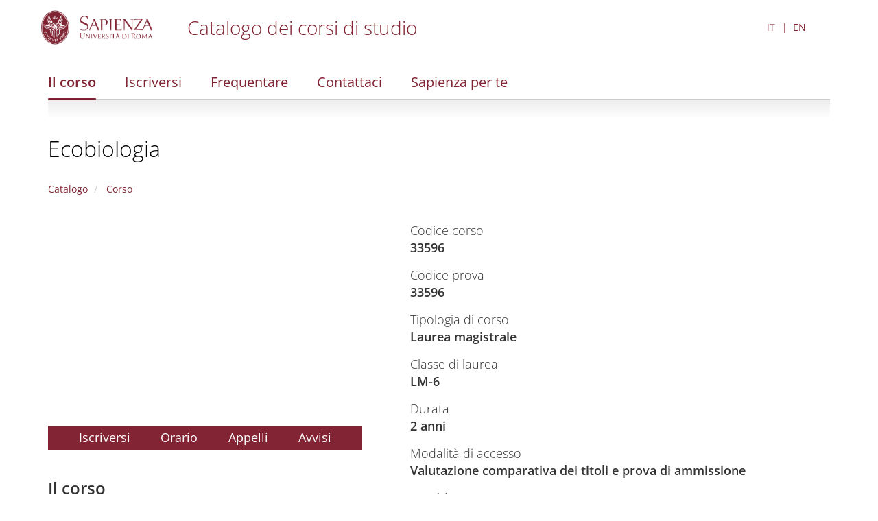

--- FILE ---
content_type: text/html; charset=utf-8
request_url: https://www.corsidilaurea.uniroma1.it/it/corso/2018/30053/home
body_size: 3879
content:
<!DOCTYPE html>
<html lang="it" dir="ltr">
<head>
  <link rel="profile" href="http://www.w3.org/1999/xhtml/vocab" />
  <meta name="viewport" content="width=device-width, initial-scale=1.0">
  <meta http-equiv="Content-Type" content="text/html; charset=utf-8" />
<meta name="Generator" content="Drupal 7 (http://drupal.org)" />
<link rel="shortcut icon" href="https://www.corsidilaurea.uniroma1.it/sites/all/themes/custom/cdl/favicon.ico" type="image/vnd.microsoft.icon" />
  <title>Ecobiologia | Course catalogue</title>
  <style>
@import url("https://www.corsidilaurea.uniroma1.it/modules/system/system.base.css?t9hw7a");
</style>
<style>
@import url("https://www.corsidilaurea.uniroma1.it/sites/all/modules/custom/cdl_backend/css/backend.css?t9hw7a");
@import url("https://www.corsidilaurea.uniroma1.it/sites/all/modules/custom/cdl_course_home/css/course_home.css?t9hw7a");
@import url("https://www.corsidilaurea.uniroma1.it/sites/all/modules/custom/cdl_lessons/css/lessons.css?t9hw7a");
@import url("https://www.corsidilaurea.uniroma1.it/modules/field/theme/field.css?t9hw7a");
@import url("https://www.corsidilaurea.uniroma1.it/modules/node/node.css?t9hw7a");
@import url("https://www.corsidilaurea.uniroma1.it/sites/all/modules/contrib/views/css/views.css?t9hw7a");
@import url("https://www.corsidilaurea.uniroma1.it/sites/all/modules/contrib/ckeditor/css/ckeditor.css?t9hw7a");
</style>
<style>
@import url("https://www.corsidilaurea.uniroma1.it/sites/all/modules/contrib/ctools/css/ctools.css?t9hw7a");
@import url("https://www.corsidilaurea.uniroma1.it/modules/locale/locale.css?t9hw7a");
</style>
<link type="text/css" rel="stylesheet" href="https://cdn.jsdelivr.net/npm/bootstrap@3.4.1/dist/css/bootstrap.css" media="all" />
<link type="text/css" rel="stylesheet" href="https://cdn.jsdelivr.net/npm/@unicorn-fail/drupal-bootstrap-styles@0.0.2/dist/3.3.1/7.x-3.x/drupal-bootstrap.css" media="all" />
<style>
@import url("https://www.corsidilaurea.uniroma1.it/sites/all/themes/custom/cdl/libraries/fontawesome/css/fontawesome.min.css?t9hw7a");
@import url("https://www.corsidilaurea.uniroma1.it/sites/all/themes/custom/cdl/css/styles.css?t9hw7a");
</style>
  <!-- HTML5 element support for IE6-8 -->
  <!--[if lt IE 9]>
    <script src="https://cdn.jsdelivr.net/html5shiv/3.7.3/html5shiv-printshiv.min.js"></script>
  <![endif]-->
  <script src="https://www.corsidilaurea.uniroma1.it/sites/all/modules/contrib/jquery_update/replace/jquery/2.2/jquery.min.js?v=2.2.4"></script>
<script src="https://www.corsidilaurea.uniroma1.it/misc/jquery-extend-3.4.0.js?v=2.2.4"></script>
<script src="https://www.corsidilaurea.uniroma1.it/misc/jquery-html-prefilter-3.5.0-backport.js?v=2.2.4"></script>
<script src="https://www.corsidilaurea.uniroma1.it/misc/jquery.once.js?v=1.2"></script>
<script src="https://www.corsidilaurea.uniroma1.it/misc/drupal.js?t9hw7a"></script>
<script src="https://www.corsidilaurea.uniroma1.it/sites/all/modules/contrib/jquery_update/js/jquery_browser.js?v=0.0.1"></script>
<script src="https://cdn.jsdelivr.net/npm/bootstrap@3.4.1/dist/js/bootstrap.js"></script>
<script src="https://www.corsidilaurea.uniroma1.it/sites/all/modules/contrib/admin_menu/admin_devel/admin_devel.js?t9hw7a"></script>
<script src="https://www.corsidilaurea.uniroma1.it/sites/all/modules/custom/cdl_backend/js/backend.js?t9hw7a"></script>
<script src="https://www.corsidilaurea.uniroma1.it/sites/all/modules/custom/cdl_course_attendance/js/timetable.js?t9hw7a"></script>
<script src="https://www.corsidilaurea.uniroma1.it/sites/all/modules/custom/cdl_course_contacts/js/contacts.js?t9hw7a"></script>
<script src="https://www.corsidilaurea.uniroma1.it/sites/all/modules/custom/cdl_course_home/js/course_home.js?t9hw7a"></script>
<script src="https://www.corsidilaurea.uniroma1.it/sites/all/modules/custom/cdl_homepage/js/base.js?t9hw7a"></script>
<script src="https://www.corsidilaurea.uniroma1.it/sites/all/modules/contrib/entityreference/js/entityreference.js?t9hw7a"></script>
<script src="https://www.corsidilaurea.uniroma1.it/sites/default/files/languages/it_Wzm_7H3nPYJkp6RgAOZ85F7ZoSHF2v8GvAts3_X8_Y0.js?t9hw7a"></script>
<script src="https://www.corsidilaurea.uniroma1.it/sites/all/themes/custom/cdl/libraries/fontawesome/js/fontawesome.min.js?t9hw7a"></script>
<script src="https://www.corsidilaurea.uniroma1.it/sites/all/themes/custom/cdl/libraries/fontawesome/js/solid.min.js?t9hw7a"></script>
<script src="https://www.corsidilaurea.uniroma1.it/sites/all/themes/custom/cdl/libraries/js/css3-mediaqueries.js?t9hw7a"></script>
<script src="https://www.corsidilaurea.uniroma1.it/sites/all/themes/custom/cdl/libraries/js/html5shiv.min.js?t9hw7a"></script>
<script src="https://www.corsidilaurea.uniroma1.it/sites/all/themes/custom/cdl/libraries/js/jquery.matchHeight-min.js?t9hw7a"></script>
<script src="https://www.corsidilaurea.uniroma1.it/sites/all/themes/custom/cdl/libraries/js/modernizr.min.js?t9hw7a"></script>
<script src="https://www.corsidilaurea.uniroma1.it/sites/all/themes/custom/cdl/libraries/js/respond.js?t9hw7a"></script>
<script src="https://www.corsidilaurea.uniroma1.it/sites/all/themes/custom/cdl/js/components/cdl_accordion.js?t9hw7a"></script>
<script src="https://www.corsidilaurea.uniroma1.it/sites/all/themes/custom/cdl/js/components/cdl_video.js?t9hw7a"></script>
<script src="https://www.corsidilaurea.uniroma1.it/sites/all/themes/custom/cdl/js/components/cdl_lessons.js?t9hw7a"></script>
<script src="https://www.corsidilaurea.uniroma1.it/sites/all/themes/custom/cdl/js/scripts.js?t9hw7a"></script>
<script>jQuery.extend(Drupal.settings, {"basePath":"\/","pathPrefix":"it\/","setHasJsCookie":0,"ajaxPageState":{"theme":"cdl","theme_token":"v3gTPkRH5sYQ0eBKZtKRRy1mPskBCTqwvLi9r8sB2-E","js":{"sites\/all\/themes\/contrib\/bootstrap\/js\/bootstrap.js":1,"sites\/all\/modules\/contrib\/jquery_update\/replace\/jquery\/2.2\/jquery.min.js":1,"misc\/jquery-extend-3.4.0.js":1,"misc\/jquery-html-prefilter-3.5.0-backport.js":1,"misc\/jquery.once.js":1,"misc\/drupal.js":1,"sites\/all\/modules\/contrib\/jquery_update\/js\/jquery_browser.js":1,"https:\/\/cdn.jsdelivr.net\/npm\/bootstrap@3.4.1\/dist\/js\/bootstrap.js":1,"sites\/all\/modules\/contrib\/admin_menu\/admin_devel\/admin_devel.js":1,"sites\/all\/modules\/custom\/cdl_backend\/js\/backend.js":1,"sites\/all\/modules\/custom\/cdl_course_attendance\/js\/timetable.js":1,"sites\/all\/modules\/custom\/cdl_course_contacts\/js\/contacts.js":1,"sites\/all\/modules\/custom\/cdl_course_home\/js\/course_home.js":1,"sites\/all\/modules\/custom\/cdl_homepage\/js\/base.js":1,"sites\/all\/modules\/contrib\/entityreference\/js\/entityreference.js":1,"public:\/\/languages\/it_Wzm_7H3nPYJkp6RgAOZ85F7ZoSHF2v8GvAts3_X8_Y0.js":1,"sites\/all\/themes\/custom\/cdl\/libraries\/fontawesome\/js\/fontawesome.min.js":1,"sites\/all\/themes\/custom\/cdl\/libraries\/fontawesome\/js\/solid.min.js":1,"sites\/all\/themes\/custom\/cdl\/libraries\/js\/css3-mediaqueries.js":1,"sites\/all\/themes\/custom\/cdl\/libraries\/js\/html5shiv.min.js":1,"sites\/all\/themes\/custom\/cdl\/libraries\/js\/jquery.matchHeight-min.js":1,"sites\/all\/themes\/custom\/cdl\/libraries\/js\/modernizr.min.js":1,"sites\/all\/themes\/custom\/cdl\/libraries\/js\/respond.js":1,"sites\/all\/themes\/custom\/cdl\/js\/components\/cdl_accordion.js":1,"sites\/all\/themes\/custom\/cdl\/js\/components\/cdl_video.js":1,"sites\/all\/themes\/custom\/cdl\/js\/components\/cdl_lessons.js":1,"sites\/all\/themes\/custom\/cdl\/js\/scripts.js":1},"css":{"modules\/system\/system.base.css":1,"sites\/all\/modules\/custom\/cdl_backend\/css\/backend.css":1,"sites\/all\/modules\/custom\/cdl_course_home\/css\/course_home.css":1,"sites\/all\/modules\/custom\/cdl_lessons\/css\/lessons.css":1,"modules\/field\/theme\/field.css":1,"modules\/node\/node.css":1,"sites\/all\/modules\/contrib\/views\/css\/views.css":1,"sites\/all\/modules\/contrib\/ckeditor\/css\/ckeditor.css":1,"sites\/all\/modules\/contrib\/ctools\/css\/ctools.css":1,"modules\/locale\/locale.css":1,"https:\/\/cdn.jsdelivr.net\/npm\/bootstrap@3.4.1\/dist\/css\/bootstrap.css":1,"https:\/\/cdn.jsdelivr.net\/npm\/@unicorn-fail\/drupal-bootstrap-styles@0.0.2\/dist\/3.3.1\/7.x-3.x\/drupal-bootstrap.css":1,"sites\/all\/themes\/custom\/cdl\/libraries\/fontawesome\/cs\/fontawesome.min.css":1,"sites\/all\/themes\/custom\/cdl\/libraries\/fontawesome\/css\/fontawesome.min.css":1,"sites\/all\/themes\/custom\/cdl\/css\/styles.css":1}},"bootstrap":{"anchorsFix":"0","anchorsSmoothScrolling":"0","formHasError":1,"popoverEnabled":1,"popoverOptions":{"animation":1,"html":0,"placement":"right","selector":"","trigger":"click","triggerAutoclose":1,"title":"","content":"","delay":0,"container":"body"},"tooltipEnabled":1,"tooltipOptions":{"animation":1,"html":0,"placement":"auto left","selector":"","trigger":"focus hover","delay":0,"container":"body"}}});</script>
</head>
<body class="navbar-is-fixed-top html not-front not-logged-in no-sidebars page-course page-course- page-course-33596">
  <div class="cdl-overlay-div"></div>
  <div id="skip-link">
    <a href="#main-content" role="link" aria-label="Skip to main content" class="element-invisible element-focusable">Skip to main content</a>
  </div>
    <header id="navbar" role="banner" class="section navbar navbar-fixed-top navbar-default">
  <div class="container">

      <div class="navbar-brand">
              <a href="https://www.uniroma1.it/" class="site-logo">
          <img class="logo pull-left" src="https://www.corsidilaurea.uniroma1.it/sites/all/themes/custom/cdl/logo.png" alt="Uniroma 1" />
        </a>
      
              <div class="site-name">
          <a title="Torna alla Home Page" href="/"><h2>Catalogo dei corsi di studio</h2></a>
        </div>
            </div>

            <button class="main-menu-open">
        <img src="/sites/all/themes/custom/cdl/images/hamburgher.svg" />
      </button>
      
                <div class="region region-header">
    <section id="block-locale-language-content" class="block- block block-locale clearfix">

      
  <ul class="language-switcher-locale-url"><li class="it first active"><a href="/it/course/33596" class="language-link active" xml:lang="it">IT</a></li>
<li class="en last"><a href="/en/course/33596" class="language-link" xml:lang="en">EN</a></li>
</ul>
</section>
  </div>

        </div>
</header>

<div class="main-menu-overlay">
  <div class="container">
    <div class="main-menu-header">
      <button class="main-menu-search"></button>
      <button class="main-menu-close"></button>
    </div>

    <div class="main-menu-container">
      <ul class="menu nav"><li class="first leaf"><a href="/it/course/33596" class="active">Il corso</a></li>
<li class="leaf"><a href="/it/course/33596/apply">Iscriversi</a></li>
<li class="leaf"><a href="/it/course/33596/attendance">Frequentare</a></li>
<li class="leaf"><a href="/it/course/33596/contacts">Contattaci</a></li>
<li class="last leaf"><a href="/it/course/33596/sapienza-for-you">Sapienza per te</a></li>
</ul>      <div class="main-menu-logo">
        <img src="/sites/all/themes/custom/cdl/logo_bianco.png" />
      </div>
    </div>


  </div>
</div>

<section id="page-title" class="section">
  <div class="container">
        <div class="main-menu-corso">
      <ul class="menu nav"><li class="first leaf"><a href="/it/course/33596" class="active">Il corso</a></li>
<li class="leaf"><a href="/it/course/33596/apply">Iscriversi</a></li>
<li class="leaf"><a href="/it/course/33596/attendance">Frequentare</a></li>
<li class="leaf"><a href="/it/course/33596/contacts">Contattaci</a></li>
<li class="last leaf"><a href="/it/course/33596/sapienza-for-you">Sapienza per te</a></li>
</ul>    </div>
        <h1>
              <a href="/it/course/33596">Ecobiologia</a>
          </h1>
      </div>
</section>

<section id="breadcrumb" class="section">
  <div class="container">
    <div class="row">
      <div class="col-md-12">
        <ol class="breadcrumb"><li><a href="/it">Catalogo</a></li>
<li><a href="/it/course/33596" class="active"> Corso</a></li>
</ol>      </div>
    </div>
  </div>
</section>
<section class="section section-highlighted">
  <div class="container">
                  </div>
</section>

<section class="section section-tabs">
  <div class="container">
      </div>
</section>

<main role="main" class="section section-content">
  <span id="main-content" tabindex="-1"></span>
  <div class="container">
    <div class="row">
      <div class="col-md-12">
          <div class="region region-content">
    <section id="block-system-main" class="block- block block-system clearfix">

      
  <div class="corso-home mt-3">
  <div class="row">
    <div class="col-md-5 col-xs-12">
      <div class="cdl-video course-media">
                  <div class="cdl-video-video">
            <iframe width="580" height="420" src="https://www.youtube.com/embed/fLVWD89BGV8" title="YouTube video player" frameborder="0" allow="accelerometer; autoplay; clipboard-write; encrypted-media; gyroscope; picture-in-picture; web-share" referrerpolicy="strict-origin-when-cross-origin" allowfullscreen></iframe>
          </div>
              </div>

      <div class="mt-4 mb-4 corso-home-menu corso-home-menu--inverted corso-home-menu--collegamenti-utili">
        <ul class="menu nav"><li class="first leaf"><a href="/it/course/33596/apply">Iscriversi</a></li>
<li class="leaf"><a href="/it/course/33596/attendance/timetable">Orario</a></li>
<li class="leaf"><a href="/it/course/33596/attendance/exams">Appelli</a></li>
<li class="last leaf"><a href="/it/course/33596/announcements">Avvisi</a></li>
</ul>      </div>

      <div class="corso-home-menu corso-home-menu--presentazione">
        <h3>Il corso</h3>
        <ul class="menu nav"><li class="first leaf"><a href="/it/course/33596/presentation">Presentazione</a></li>
<li class="leaf"><a href="/it/course/33596/objectives">Obiettivi formativi</a></li>
<li class="leaf"><a href="/it/course/33596/professional-opportunities">Profilo professionale</a></li>
<li class="leaf"><a href="/it/course/33596/study-plan">Percorso formativo</a></li>
<li class="leaf"><a href="/it/course/33596/choice-orientation">Orientamento alla scelta</a></li>
<li class="leaf"><a href="/it/course/33596/international-experiences">Esperienze internazionali</a></li>
<li class="leaf"><a href="/it/course/33596/teachers">Docenti</a></li>
<li class="leaf"><a href="/it/course/33596/organization">Organizzazione e contatti</a></li>
<li class="last leaf"><a href="/it/course/33596/quality">Assicurazione della qualità (AQ)</a></li>
</ul>      </div>

    </div>
    <div class="col-md-6 col-xs-12">
      <ul class="corso-info">
                            <li>
            Codice corso<span>33596</span>
          </li>
                                      <li>
            Codice prova<span>33596</span>
          </li>
                                      <li>
            Tipologia di corso<span>Laurea magistrale</span>
          </li>
                                      <li>
            Classe di laurea<span>LM-6</span>
          </li>
                                      <li>
            Durata<span>2 anni</span>
          </li>
                                      <li>
            Modalità di accesso<span>Valutazione comparativa dei titoli e prova di ammissione</span>
          </li>
                                      <li>
            Facoltà<span>Scienze Matematiche, Fisiche e Naturali</span>
          </li>
                                      <li>
            Dipartimento<span>BIOLOGIA AMBIENTALE</span>
          </li>
                                      <li>
            Sede<span>Roma</span>
          </li>
                                                        <li>
            Lingua<span>Italiano</span>
          </li>
                                      <li>
            Percorso di studio internazionale<span>Doppio titolo: italo-ceco, italo-olandese, italo-francese o italo-tedesco</span>
          </li>
                                      <li>
            Modalità di erogazione<span>Convenzionale - In presenza</span>
          </li>
                                                            </ul>
    </div>
  </div>
</div>

</section>
  </div>
      </div>
    </div>
  </div>
</main>


<footer class="section section-footer">
  <div class="container">
    <div class="region region-footer">
    <section id="block-cdl-utils-cdl-footer" class="block- block block-cdl-utils clearfix">

      
  <div class="first-line">© Sapienza Università di Roma - Piazzale Aldo Moro 5, 00185 Roma - (+39) 06 49911 - CF 80209930587 PI 02133771002</div><div class="second-line"><div class="footer-menu"><a href="/area-riservata">Dashboard</a><a href="/archive">Archivio corsi</a></div></div>
</section>
  </div>
  </div>
</footer>

  <script src="https://www.corsidilaurea.uniroma1.it/sites/all/themes/contrib/bootstrap/js/bootstrap.js?t9hw7a"></script>
</body>
</html>


--- FILE ---
content_type: text/javascript
request_url: https://www.corsidilaurea.uniroma1.it/sites/all/modules/custom/cdl_backend/js/backend.js?t9hw7a
body_size: 362
content:
(function ($) {
  Drupal.behaviors.backend = {
    attach: function (context, settings) {   
      if ($('.cdl-course-editor').length) {
        /*
        // TODO: impedire che venga lanciato al cliccare su save o delete        
        // TODO: variabile per controllare se il form è stato modificato
        // TODO: eventualmente disabilitarlo per ruolo admin
        var dirty = true;
        window.onbeforeunload = function() {
          return dirty ? Drupal.t("If you leave this page you will lose your unsaved changes.") : null;
        }
        */
      }
      
    }
  };
}(jQuery));

--- FILE ---
content_type: image/svg+xml
request_url: https://www.corsidilaurea.uniroma1.it/sites/all/themes/custom/cdl/images/hamburgher.svg
body_size: 180
content:
<svg width="41" height="28" viewBox="0 0 41 28" fill="none" xmlns="http://www.w3.org/2000/svg">
<path d="M0 0V4H41V0H0ZM0 12V16H41V12H0ZM0 24V28H41V24H0Z" fill="#822433"/>
</svg>
